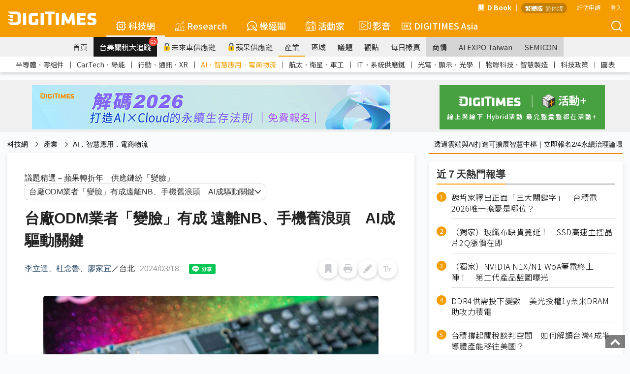

--- FILE ---
content_type: image/svg+xml
request_url: https://img.digitimes.com/tw/rwd/img/chevron-up.svg
body_size: 1055
content:
<?xml version="1.0" encoding="UTF-8" standalone="no"?>
<!-- Created with Inkscape (http://www.inkscape.org/) -->

<svg
   xmlns:dc="http://purl.org/dc/elements/1.1/"
   xmlns:cc="http://creativecommons.org/ns#"
   xmlns:rdf="http://www.w3.org/1999/02/22-rdf-syntax-ns#"
   xmlns:svg="http://www.w3.org/2000/svg"
   xmlns="http://www.w3.org/2000/svg"
   xmlns:sodipodi="http://sodipodi.sourceforge.net/DTD/sodipodi-0.dtd"
   xmlns:inkscape="http://www.inkscape.org/namespaces/inkscape"
   width="512"
   height="512"
   id="svg2"
   sodipodi:version="0.32"
   inkscape:version="0.48.3.1 r9886"
   sodipodi:docname="chevron-up.svg"
   version="1.0"
   inkscape:output_extension="org.inkscape.output.svg.inkscape">
  <defs
     id="defs4" />
  <sodipodi:namedview
     id="base"
     pagecolor="#ffffff"
     bordercolor="#666666"
     borderopacity="1.0"
     inkscape:pageopacity="0.0"
     inkscape:pageshadow="2"
     inkscape:zoom="0.56881632"
     inkscape:cx="-158.38276"
     inkscape:cy="-21.880703"
     inkscape:document-units="px"
     inkscape:current-layer="g11597"
     inkscape:window-width="1487"
     inkscape:window-height="1021"
     inkscape:window-x="0"
     inkscape:window-y="28"
     showgrid="false"
     inkscape:window-maximized="0"
     fit-margin-top="0"
     fit-margin-left="0"
     fit-margin-right="0"
     fit-margin-bottom="0" />
  <metadata
     id="metadata7">
    <rdf:RDF>
      <cc:Work
         rdf:about="">
        <dc:format>image/svg+xml</dc:format>
        <dc:type
           rdf:resource="http://purl.org/dc/dcmitype/StillImage" />
        <dc:title />
        <dc:creator>
          <cc:Agent>
            <dc:title />
          </cc:Agent>
        </dc:creator>
        <dc:subject>
          <rdf:Bag />
        </dc:subject>
        <cc:license
           rdf:resource="http://creativecommons.org/licenses/publicdomain/" />
        <dc:description />
        <dc:contributor>
          <cc:Agent>
            <dc:title />
          </cc:Agent>
        </dc:contributor>
      </cc:Work>
      <cc:License
         rdf:about="http://creativecommons.org/licenses/publicdomain/">
        <cc:permits
           rdf:resource="http://creativecommons.org/ns#Reproduction" />
        <cc:permits
           rdf:resource="http://creativecommons.org/ns#Distribution" />
        <cc:permits
           rdf:resource="http://creativecommons.org/ns#DerivativeWorks" />
      </cc:License>
    </rdf:RDF>
  </metadata>
  <g
     inkscape:label="Layer 1"
     inkscape:groupmode="layer"
     id="layer1"
     transform="translate(-374.21785,-62.236374)">
    <g
       style="font-size:1353.90222168px;font-style:italic;font-variant:normal;font-weight:normal;font-stretch:normal;line-height:125%;letter-spacing:0px;word-spacing:0px;fill:#000000;fill-opacity:1;stroke:none;font-family:Serif;-inkscape-font-specification:Serif Italic"
       id="text10546">
      <g
         id="g11597"
         transform="matrix(0,0.64174252,0.64174252,0,377.27429,-233.91394)">
        <path
           style="fill:#ffffff;fill-opacity:1;stroke:none"
           d="M 601.52266,394.1512 720.34808,275.32578 1000.4364,-4.7627194 1119.2619,114.0627 839.17346,394.15116 1119.2618,674.23951 1000.4364,793.06504 720.34812,512.97652 601.52266,394.1512 z"
           id="rect3006"
           inkscape:connector-curvature="0" />
      </g>
    </g>
  </g>
</svg>
